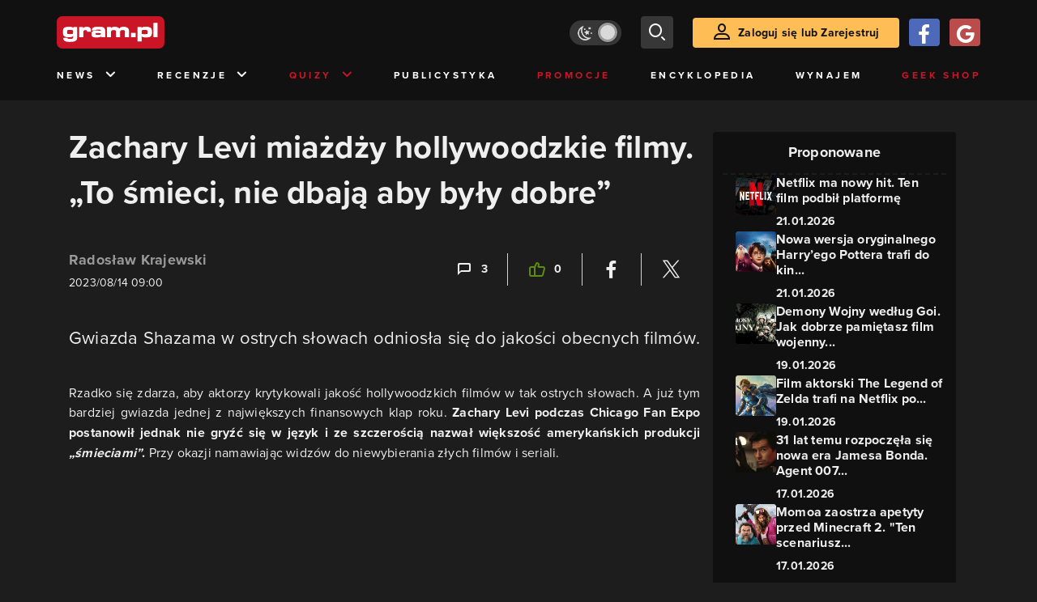

--- FILE ---
content_type: text/html; charset=utf-8
request_url: https://www.gram.pl/news/zachary-levi-krytykuje-hollywoodzkie-filmy-to-smieci-nie-dbaja-aby-byly-dobre
body_size: 11776
content:
<!DOCTYPE html><html lang="pl"><head><meta charSet="utf-8"/><meta name="viewport" content="width=device-width"/><title lang="pl-pl">Zachary Levi zmiażdżył jakość hollywoodzkich filmów. Aktor nazwał amerykańskie produkcje śmieciami. Ostra krytyka gwiazdy Shazama.</title><meta name="description" content="Zachary Levi skrytykował jakość współczesnych hollywoodzkich filmów. Zachary Levi zmiażdżył amerykańskie filmy. Aktor nazwał hollywoodzkie produkcje śmieciami. Gwiazda Shazama nawołuje do niewybierania złych filmów i seriali."/><link rel="image_src" href="https://images.gram.pl/news/xwuj20230814104423178rgcq.jpg"/><meta property="og:title" content="Zachary Levi miażdży hollywoodzkie filmy. „To śmieci, nie dbają aby były dobre&quot;"/><meta property="og:description" content="Gwiazda Shazama w ostrych słowach odniosła się do jakości obecnych filmów."/><meta property="og:image" content="https://images.gram.pl/news/xwuj20230814104423178rgcq.jpg"/><meta property="og:url" content="https://www.gram.pl/news/zachary-levi-krytykuje-hollywoodzkie-filmy-to-smieci-nie-dbaja-aby-byly-dobre"/><meta property="og:image:width" content="1024"/><meta property="og:image:height" content="576"/><meta property="og:type" content="website"/><meta property="og:locale" content="pl_PL"/><meta property="article:published_time" content="2023-08-14T11:00:00+02:00"/><meta property="article:modified_time" content="2023-08-15T17:01:58+02:00"/><meta property="article:tag" content="Popkultura"/><meta property="article:tag" content="film"/><meta property="article:tag" content="kontrowersje"/><meta property="article:tag" content="afera"/><meta property="article:tag" content="Zachary Levi"/><meta property="article:tag" content="Shazam!"/><meta property="article:tag" content="Shazam 2"/><meta property="article:tag" content="Shazam! Fury of the Gods"/><meta property="article:tag" content="Warner Bros. Discovery"/><meta property="article:tag" content="krytyka"/><meta property="article:tag" content="Shazam! Gniew Bogów"/><meta property="article:tag" content="Strajk scenarzystów"/><meta property="article:tag" content="strajk aktorów"/><link rel="canonical" href="https://www.gram.pl/news/zachary-levi-krytykuje-hollywoodzkie-filmy-to-smieci-nie-dbaja-aby-byly-dobre"/><link rel="alternate" type="application/rss+xml" title="gram.pl" href="https://www.gram.pl/rss/content.xml"/><meta name="robots" content="index,follow,noodp,noydir,max-image-preview:large"/><meta name="twitter:title" content="Zachary Levi miażdży hollywoodzkie filmy. „To śmieci, nie dbają aby były dobre&quot;"/><meta name="twitter:image" content="https://images.gram.pl/news/xwuj20230814104423178rgcq.jpg"/><meta name="twitter:description" content="Gwiazda Shazama w ostrych słowach odniosła się do jakości obecnych filmów."/><meta name="twitter:card" content="summary_large_image"/><meta name="twitter:creator" content="@gram_pl"/><meta name="twitter:site" content="@gram_pl"/><meta name="theme-color" content="#CA1F27"/><meta name="msapplication-TileColor" content="#CA1F27"/><script type="application/ld+json">{
  "@context": "http://schema.org",
  "@type": "NewsArticle",
  "headline": "Zachary Levi zmiażdżył jakość hollywoodzkich filmów. Aktor nazwał amerykańskie produkcje śmieciami. Ostra krytyka gwiazdy Shazama.",
  "mainEntityOfPage": "https://www.gram.pl/news/zachary-levi-krytykuje-hollywoodzkie-filmy-to-smieci-nie-dbaja-aby-byly-dobre",
  "datePublished": "2023-08-14T11:00:00+02:00",
  "dateModified": "2023-08-15T17:01:58+02:00",
  "description": "Zachary Levi skrytykował jakość współczesnych hollywoodzkich filmów. Zachary Levi zmiażdżył amerykańskie filmy. Aktor nazwał hollywoodzkie produkcje śmieciami. Gwiazda Shazama nawołuje do niewybierania złych filmów i seriali.",
  "author": {
    "@type": "Person",
    "name": "Radosław Krajewski"
  },
  "publisher": {
    "@type": "Organization",
    "name": "Gram.pl",
    "sameAs": "https://www.gram.pl",
    "logo": {
      "@type": "ImageObject",
      "url": "https://www.gram.pl/images/logo-big.png",
      "width": 600,
      "height": 315
    }
  },
  "image": {
    "@type": "ImageObject",
    "url": "https://images.gram.pl/news/xwuj20230814104423178rgcq.jpg",
    "width": 1920,
    "height": 1080
  }
}</script><meta name="next-head-count" content="41"/><link rel="preconnect" href="https://use.typekit.net" crossorigin /><link rel="preload" href="/_next/static/css/af5d77b5a997d045.css" as="style"/><link rel="stylesheet" href="/_next/static/css/af5d77b5a997d045.css" data-n-g=""/><noscript data-n-css=""></noscript><script defer="" nomodule="" src="/_next/static/chunks/polyfills-c67a75d1b6f99dc8.js"></script><script src="/_next/static/chunks/webpack-a146a8ef8f1e9d05.js" defer=""></script><script src="/_next/static/chunks/framework-8fe9cb8b81506896.js" defer=""></script><script src="/_next/static/chunks/main-0ebf5555eb9cf2eb.js" defer=""></script><script src="/_next/static/chunks/pages/_app-46197a3e2758aa66.js" defer=""></script><script src="/_next/static/chunks/d158eb56-0e0a2fef3d0326b9.js" defer=""></script><script src="/_next/static/chunks/6240-f4fc521408f548b6.js" defer=""></script><script src="/_next/static/chunks/7963-d71f054838990ac1.js" defer=""></script><script src="/_next/static/chunks/5709-14abfeac8e68077c.js" defer=""></script><script src="/_next/static/chunks/5081-5c8c0285af2c285f.js" defer=""></script><script src="/_next/static/chunks/8900-4a4ed161bfa21042.js" defer=""></script><script src="/_next/static/chunks/pages/%5B...content%5D-f418c99a9162dcab.js" defer=""></script><script src="/_next/static/WDm6iSjUNr3QGnPTOKEiS/_buildManifest.js" defer=""></script><script src="/_next/static/WDm6iSjUNr3QGnPTOKEiS/_ssgManifest.js" defer=""></script><style data-href="https://use.typekit.net/cdt2gcb.css">@import url("https://p.typekit.net/p.css?s=1&k=cdt2gcb&ht=tk&f=139.169.175.5474.25136&a=99815084&app=typekit&e=css");@font-face{font-family:"proxima-nova";src:url("https://use.typekit.net/af/2555e1/00000000000000007735e603/30/l?primer=f592e0a4b9356877842506ce344308576437e4f677d7c9b78ca2162e6cad991a&fvd=n7&v=3") format("woff2"),url("https://use.typekit.net/af/2555e1/00000000000000007735e603/30/d?primer=f592e0a4b9356877842506ce344308576437e4f677d7c9b78ca2162e6cad991a&fvd=n7&v=3") format("woff"),url("https://use.typekit.net/af/2555e1/00000000000000007735e603/30/a?primer=f592e0a4b9356877842506ce344308576437e4f677d7c9b78ca2162e6cad991a&fvd=n7&v=3") format("opentype");font-display:auto;font-style:normal;font-weight:700;font-stretch:normal}@font-face{font-family:"proxima-nova";src:url("https://use.typekit.net/af/8738d8/00000000000000007735e611/30/l?primer=f592e0a4b9356877842506ce344308576437e4f677d7c9b78ca2162e6cad991a&fvd=n8&v=3") format("woff2"),url("https://use.typekit.net/af/8738d8/00000000000000007735e611/30/d?primer=f592e0a4b9356877842506ce344308576437e4f677d7c9b78ca2162e6cad991a&fvd=n8&v=3") format("woff"),url("https://use.typekit.net/af/8738d8/00000000000000007735e611/30/a?primer=f592e0a4b9356877842506ce344308576437e4f677d7c9b78ca2162e6cad991a&fvd=n8&v=3") format("opentype");font-display:auto;font-style:normal;font-weight:800;font-stretch:normal}@font-face{font-family:"proxima-nova";src:url("https://use.typekit.net/af/efe4a5/00000000000000007735e609/30/l?primer=f592e0a4b9356877842506ce344308576437e4f677d7c9b78ca2162e6cad991a&fvd=n4&v=3") format("woff2"),url("https://use.typekit.net/af/efe4a5/00000000000000007735e609/30/d?primer=f592e0a4b9356877842506ce344308576437e4f677d7c9b78ca2162e6cad991a&fvd=n4&v=3") format("woff"),url("https://use.typekit.net/af/efe4a5/00000000000000007735e609/30/a?primer=f592e0a4b9356877842506ce344308576437e4f677d7c9b78ca2162e6cad991a&fvd=n4&v=3") format("opentype");font-display:auto;font-style:normal;font-weight:400;font-stretch:normal}@font-face{font-family:"proxima-nova";src:url("https://use.typekit.net/af/1be3c2/00000000000000007735e606/30/l?primer=f592e0a4b9356877842506ce344308576437e4f677d7c9b78ca2162e6cad991a&fvd=n3&v=3") format("woff2"),url("https://use.typekit.net/af/1be3c2/00000000000000007735e606/30/d?primer=f592e0a4b9356877842506ce344308576437e4f677d7c9b78ca2162e6cad991a&fvd=n3&v=3") format("woff"),url("https://use.typekit.net/af/1be3c2/00000000000000007735e606/30/a?primer=f592e0a4b9356877842506ce344308576437e4f677d7c9b78ca2162e6cad991a&fvd=n3&v=3") format("opentype");font-display:auto;font-style:normal;font-weight:300;font-stretch:normal}@font-face{font-family:"proxima-nova";src:url("https://use.typekit.net/af/23e139/00000000000000007735e605/30/l?primer=f592e0a4b9356877842506ce344308576437e4f677d7c9b78ca2162e6cad991a&fvd=n5&v=3") format("woff2"),url("https://use.typekit.net/af/23e139/00000000000000007735e605/30/d?primer=f592e0a4b9356877842506ce344308576437e4f677d7c9b78ca2162e6cad991a&fvd=n5&v=3") format("woff"),url("https://use.typekit.net/af/23e139/00000000000000007735e605/30/a?primer=f592e0a4b9356877842506ce344308576437e4f677d7c9b78ca2162e6cad991a&fvd=n5&v=3") format("opentype");font-display:auto;font-style:normal;font-weight:500;font-stretch:normal}.tk-proxima-nova{font-family:"proxima-nova",sans-serif}</style></head><body class="no-trans dark-mode"><div id="__next"><div class="preheader"></div><div id="top" class="header" style="top:0px"><div class="container header-content flex-between d-none d-lg-flex"><div class="flex"><a href="/" aria-label="strona główna"><div class="logo"></div></a></div><div class="flex-right child-margin"><button class="darkmode-switch active" aria-label="Włącz tryb jasny"><span class="dot"></span></button><button class="small search" aria-label="szukaj"><span class="icon-search i-24"></span></button><a class="button loading" href="#"><span class="icon-user i-24"></span>Zaloguj się lub Zarejestruj<!-- --></a></div></div><nav class="container d-none d-lg-flex flex-between"><button class="menu-link">News<!-- --><span class="icon-chevron-down i-24 up"></span></button><button class="menu-link">Recenzje<!-- --><span class="icon-chevron-down i-24 up"></span></button><button class="menu-link new">Quizy<!-- --><span class="icon-chevron-down i-24 up"></span></button><a href="/publicystyka" class="menu-link">Publicystyka</a><a href="/news/promocje" class="menu-link new">Promocje</a><a href="/encyklopedia-gier" class="menu-link">Encyklopedia</a><a href="/wynajem" class="menu-link">Wynajem</a><a href="https://geek-shop.gram.pl" target="_blank" rel="noopener noreferrer" class="menu-link new">Geek Shop</a></nav><nav class="container header-content mobile flex-between d-flex d-lg-none"><button class="small search" aria-label="szukaj"><span class="icon-search i-24"></span></button><a href="/" aria-label="strona główna"><div class="logo mobile"></div></a><div class="mobile-nav"><button class="darkmode-switch active" aria-label="Włącz tryb jasny"><span class="dot"></span></button><button class="small search" aria-label="szukaj"><span class="icon-menu i-24"></span></button></div></nav></div><div id="content-wrapper" class="container"><div id="belka_expand" class="w2g"></div><div class="ad-wrapper top mock-off no-height"><div id="art_bill_top" class="w2g"></div></div><div class="row" id="row"><div style="max-width:810px" class="column-background col-12 col-lg p16nm"><h1 class="h2-m">Zachary Levi miażdży hollywoodzkie filmy. „To śmieci, nie dbają aby były dobre”</h1><div class="content-top-bar top24 bot40"><div class="row"><div class="col-12 col-md-6"><a href="/autor/kraju" class="author" aria-label="Podlinkowana nazwa użytkownika">Radosław Krajewski</a><div class="date">2023/08/14 11:00</div></div><div class="col-12 col-md-6 flex-right flex-evenly-m content-widgets y24-m"><a href="#comments" aria-label="Link-anchor do komentarzy"><div class="thumb-container flex-center hov cmt"><span class="icon-comment"></span>3<!-- --></div></a><div class="divider"></div><div aria-label="Polub post" class="thumb-container flex-center hov"><span class="icon-thumb-up"></span>0<!-- --></div><div class="divider"></div><a class="share-button fb" href="https://facebook.com/sharer/sharer.php?u=https%3A%2F%2Fwww.gram.pl%2Fnews%2Fzachary-levi-krytykuje-hollywoodzkie-filmy-to-smieci-nie-dbaja-aby-byly-dobre" target="_blank" rel="noopener noreferrer" aria-label="Podziel się na Facebooku"><span class="icon-fa i-24"></span><span></span></a><div class="divider"></div><a class="share-button tw" href="https://twitter.com/intent/tweet/?url=https%3A%2F%2Fwww.gram.pl%2Fnews%2Fzachary-levi-krytykuje-hollywoodzkie-filmy-to-smieci-nie-dbaja-aby-byly-dobre&amp;text=Zachary%20Levi%20zmia%C5%BCd%C5%BCy%C5%82%20jako%C5%9B%C4%87%20hollywoodzkich%20film%C3%B3w.%20Aktor%20nazwa%C5%82%20ameryka%C5%84skie%20produkcje%20%C5%9Bmieciami.%20Ostra%20krytyka%20gwiazdy%20Shazama." target="_blank" rel="noopener noreferrer" aria-label="Podziel się na Twitterze"><span class="icon-tw i-24"></span><span></span></a></div></div></div><main class="lead bot40"><p><span><span><span>Gwiazda Shazama w ostrych słowach odniosła się do jakości obecnych filmów.</span></span></span></p>
</main><main class="content"><p><span><span><span>Rzadko się zdarza, aby aktorzy krytykowali jakość hollywoodzkich filmów w tak ostrych słowach. A już tym bardziej gwiazda jednej z największych finansowych klap roku. <strong>Zachary Levi podczas Chicago Fan Expo postanowił jednak nie gryźć się w język i ze szczerością nazwał większość amerykańskich produkcji <em>„śmieciami”</em>.</strong> Przy okazji namawiając widzów do niewybierania złych filmów i seriali.</span></span></span></p>

</main><div><div class="ad-wrapper   "><div id="art_bill_srodek_1" class="w2g"></div></div></div><main class="content"><p> </p>

<figure class="image"><a class="hoverZoomLink" href="https://images.gram.pl/news/jhma20230814104421486wxxv.jpg" target="_blank"><img alt="Zachary Levi miażdży hollywoodzkie filmy. „To śmieci, nie dbają aby były dobre”" class="inner img-wrapper" src="https://images.gram.pl/news/embed/jhma20230814104421486wxxv.jpg" width=750 height=423 /> </a>




</figure>

<p> </p>

<h2>Gwiazda Shazama potępiła jakość współczesnych hollywoodzkich filmów</h2>

<p><span><span><span>Zachary Levi wyraził swoje poparcie dla trwającego właśnie strajku aktorów i scenarzystów. <strong>Nieoczekiwanie aktor odniósł się również do całej branży, która jego zdaniem celowo wypuszcza śmieciowe produkcje, zupełnie nie dbając o potrzeby widzów.</strong></span></span></span></p>

<blockquote>
<p><span><span><span>Osobiście uważam, że spore ilości treści, które pochodzą z Hollywood, to śmieci – nie dbają o to, aby naprawdę były dla was dobre. Nie robią tego.</span></span></span></p>

<p><span><span><span>Ile razy oglądacie zwiastun i mówicie: „O mój Boże, to wygląda tak fajnie!” Potem idziecie do kina i myślicie sobie: „To wszystko, tylko to dostałem?”. Wiedzą, że kiedy już kupiłeś bilet i siedzisz na sali, mają twoje pieniądze. A dla nas jedynym sposobem, aby to zmienić, jest niechodzenie na te śmieci. Musimy aktywnie nie wybierać takich filmów. To pomoże. Bardzo pomoże.</span></span></span></p>
</blockquote>

</main><div class="player-container"><h2 class="title mb-3 flex-left"><div class="i-box right flex-center"><span class="icon-pc i-24"></span></div>GramTV przedstawia:<!-- --></h2><div></div><div id="videoContainer"></div></div><div><div class="ad-wrapper   "><div id="art_bill_srodek_2" class="w2g"></div></div></div><main class="content"><p><span><span><span>Nie wiadomo, czy to autorefleksja odnośnie kiepskich wyników finansowych i opinii od widzów Shazama! Gniew bogów, czy też Zachary Levi miał na myśli inne śmieciowe produkcje. <strong>Przypomnijmy, że druga część Shazama została zignorowana przez widzów i film zarobił na całym świecie jedynie 133,8 mln dolarów przy budżecie wynoszącym 100 mln dolarów.</strong> To czyni z tej produkcji jedną z największych klap finansowych tego roku.</span></span></span></p>
</main><div class="source-wrapper">Źródło:<!-- --><a href="https://ew.com/movies/zachary-levi-slams-garbage-coming-out-of-hollywood-fan-expo/" class="link blue fat bot24 d-block text-right" target="blank" rel="noopener noreferrer" aria-label="Źródło informacji dla tej treści">https://ew.com/movies/zachary-levi-slams-garbage-coming-out-of-hollywood-fan-expo/</a></div><div id="progressbar-end"></div><div></div><div class="content-tags top40 bot24"><p class="h5">Tagi: </p><a href="/news/popkultura/"><div class="tag small contrast">Popkultura</div></a><a href="/tag/film"><div class="tag small contrast">film</div></a><a href="/tag/kontrowersje"><div class="tag small contrast">kontrowersje</div></a><a href="/tag/afera"><div class="tag small contrast">afera</div></a><a href="/tag/zachary-levi"><div class="tag small contrast">Zachary Levi</div></a><a href="/tag/shazam"><div class="tag small contrast">Shazam!</div></a><a href="/tag/shazam-2"><div class="tag small contrast">Shazam 2</div></a><a href="/tag/shazam-fury-of-the-gods"><div class="tag small contrast">Shazam! Fury of the Gods</div></a><a href="/tag/warner-bros-discovery"><div class="tag small contrast">Warner Bros. Discovery</div></a><a href="/tag/krytyka"><div class="tag small contrast">krytyka</div></a><a href="/tag/shazam-gniew-bogow"><div class="tag small contrast">Shazam! Gniew Bogów</div></a><a href="/tag/strajk-scenarzystow"><div class="tag small contrast">Strajk scenarzystów</div></a><a href="/tag/strajk-aktorow"><div class="tag small contrast">strajk aktorów</div></a></div><div class="flex content-info big"><div class="author-wrapper"><div class="bg-wrapper" style="background-image:url(https://images.gram.pl/gallery/kzgd20240320151654529vwvm.jpg)"><div class="glow"></div><div class="bg"></div></div><div class="left"><div class="image"><a href="/autor/kraju" aria-label="Podlinkowany awatar autora"><div class="avatar" style="background-image:url(https://images.gram.pl/avatar/122392.jpg?cache=5c7ea8f3a372ef362a5f43c19942dd2e)"></div></a></div></div><div class="right"><div class="nickname"><a href="/autor/kraju" aria-label="Podlinkowana nazwa autora">Radosław Krajewski</a></div><div class="social"></div><div class="description"><p>Ogarniacz wszystkiego co związane z pracą newsroomu.</p><p><br></p><p>Większość wolnego czasu spędzam na oglądaniu filmowych nowości i nadrabianiu zaległych seriali.</p></div></div></div></div><aside class="slider-wrapper"><div class="top"><i class="icon-star"></i>Mogą Cię zainteresować również<!-- --></div><button aria-label="W lewo" class="button b-left flex-center d-none d-lg-flex" disabled=""><span class="icon-arrow-left mr-0"></span></button><button aria-label="W prawo" class="button b-right flex-center d-none d-lg-flex"><span class="icon-arrow-right mr-0"></span></button><div class="overflow-box"><div class="slider" style="left:0%"></div></div><div class="pages d-flex d-lg-none"></div></aside><div class="ad-wrapper   "><div id="art_bill_srodek_3" class="w2g"></div></div><div id="comments" class="comments bot24"><div class="top bot24 bot16-m"><div class="title">Komentarze</div><div class="flex-center modify"><div class="count">3<!-- --></div></div></div><div class="comment-guest-wrapper"><button class="add-comment-button">Dodaj komentarz jako gość</button><div class="login"><button class="oauth-button fb" aria-label="Zaloguj się przy pomocy konta Facebook"><span class="icon-fa"></span></button><button aria-label="Zaloguj się przy pomocy konta Google" class="oauth-button go" disabled=""><span class="icon-go"></span></button><a class="button " href="/login"><span class="icon-user i-24"></span>Zaloguj się<!-- --></a></div></div><div class="c-div top12 top8-m bot24"></div><div id="1358766" class="comment"><div class="top"><div class="row w-100"><div class="col-12 col-md-6 flex-left"><div class="avatar" style="background-image:url(https://images.gram.pl/avatar/default.jpg)"></div><div class="name ">wolff01</div><div class="title" style="background-color:#FFFFFF">Gramowicz</div></div><div class="col-12 col-md-6 flex-right"><div class="date">14/08/2023 13:32</div></div></div></div><div class="message"><blockquote><div>Headbangerr napisał:</div><p>Ma rację. Mam tylko nadzieje, że miał na myśli również swój ostatni film.</p></blockquote><p>Trochę nie rozumiem w co on gra. Krytykuje filmy a wspiera strajk scenarzystów (btw strajk trwa już 100 dni a wszyscy mają go gdzieś xD) i aktorów. Tak wiem że skrytykowanie tychże skończyłoby się jego publicznym wyklęciem, ale czy to przypadkiem m. in te grupy nie stoją za porażką Hollywood w ostatnich latach: scenarzyści bo piszą chłam, a aktorzy/celebryci bo swoimi wypocinami w social mediach zrażają do siebie ludzi?</p></div><div class="flex-right"><a href="#1358758"><button class="secondary mr-2">Odpowiedź na..</button></a><button>Odpowiedz</button></div></div><div class="c-div top12 top8-m bot24"></div><div id="1358760" class="comment"><div class="top"><div class="row w-100"><div class="col-12 col-md-6 flex-left"><div class="avatar" style="background-image:url(https://images.gram.pl/avatar/49010.jpg?cache=08cafcc33d01087aaea5256e7be2e36f)"></div><div class="name ">MisticGohan_MODED</div><div class="title" style="background-color:#FFFFFF">Gramowicz</div></div><div class="col-12 col-md-6 flex-right"><div class="date">14/08/2023 12:26</div></div></div></div><div class="message"><p>A sam w nich gra :P</p></div><div class="flex-right"><button>Odpowiedz</button></div></div><div class="c-div top12 top8-m bot24"></div><div id="1358758" class="comment"><div class="top"><div class="row w-100"><div class="col-12 col-md-6 flex-left"><div class="avatar" style="background-image:url(https://images.gram.pl/avatar/909539.jpg?cache=60c835c241b384ce98bfe3ffcd4a56e7)"></div><div class="name ">Headbangerr</div><div class="title" style="background-color:#FFFFFF">Gramowicz</div></div><div class="col-12 col-md-6 flex-right"><div class="date">14/08/2023 11:32</div></div></div></div><div class="message"><p>Ma rację. Mam tylko nadzieje, że miał na myśli również swój ostatni film.</p></div><div class="flex-right"><button>Odpowiedz</button></div></div><br/><br/><br/><div class="flex-evenly mb-4 flex-col"><div><div class="loading-container"><div class="loading-text">Trwa Wczytywanie</div><div class="spinner"><div class="bounce1"></div><div class="bounce2"></div><div class="bounce3"></div></div></div></div><button class="mb-2 mt-2 button">Więcej komentarzy (1)</button></div></div></div><aside class="col-12 col-lg-auto mb-5"><div class="content-list hot-list content-propositions  column-background" style="max-width:300px"><div class="head">Proponowane</div><a href="/news/netflix-ma-nowy-hit-ten-film-podbil-platforme" class="news news-mini compact"><div class="miniature relative image-loading"><img class="lazy" style="width:1px;height:1px" data-src="https://images.gram.pl/news/miniature/xxwk20260121100230406tevb.jpg" alt=""/><div class="tag small all-caps category"></div><div class="anchored-mobile d-block d-lg-none"><div class="comment-counter small">1<!-- --></div></div></div><div class="right"><div class="title">Netflix ma nowy hit. Ten film podbił platformę</div><div class="date">21.01.2026</div></div></a><a href="/news/nowa-wersja-oryginalnego-harryego-pottera-trafi-do-kin-dodatkowe-materialy-i-inne-atrakcje-przygotowane-przez-tworcow" class="news news-mini compact"><div class="miniature relative image-loading"><img class="lazy" style="width:1px;height:1px" data-src="https://images.gram.pl/news/miniature/arjb20260121163622272msjf.jpg" alt=""/><div class="tag small all-caps category"></div><div class="anchored-mobile d-block d-lg-none"></div></div><div class="right"><div class="title">Nowa wersja oryginalnego Harry’ego Pottera trafi do kin...</div><div class="date">21.01.2026</div></div></a><a href="/quiz/demony-wojny-wedlug-goi-jak-dobrze-pamietasz-ten-film-wojenny-pasikowskiego" class="news news-mini compact"><div class="miniature relative image-loading"><img class="lazy" style="width:1px;height:1px" data-src="https://images.gram.pl/news/miniature/stud20251224103249743bpqp.jpg" alt=""/><div class="tag small all-caps category"></div><div class="anchored-mobile d-block d-lg-none"><div class="comment-counter small">1<!-- --></div></div></div><div class="right"><div class="title">Demony Wojny według Goi. Jak dobrze pamiętasz film wojenny...</div><div class="date">19.01.2026</div></div></a><a href="/news/film-aktorski-the-legend-of-zelda-trafi-na-netflix-po-premierze-kinowej" class="news news-mini compact"><div class="miniature relative image-loading"><img class="lazy" style="width:1px;height:1px" data-src="https://images.gram.pl/news/miniature/hnqz20260119094158654zpuo.jpg" alt=""/><div class="tag small all-caps category"></div><div class="anchored-mobile d-block d-lg-none"></div></div><div class="right"><div class="title">Film aktorski The Legend of Zelda trafi na Netflix po...</div><div class="date">19.01.2026</div></div></a><a href="/news/31-lat-temu-rozpoczela-sie-nowa-era-jamesa-bonda-agent-007-potrzebowal-rewolucji" class="news news-mini compact"><div class="miniature relative image-loading"><img class="lazy" style="width:1px;height:1px" data-src="https://images.gram.pl/news/miniature/qvis20260116230536699amus.jpg" alt=""/><div class="tag small all-caps category"></div><div class="anchored-mobile d-block d-lg-none"></div></div><div class="right"><div class="title">31 lat temu rozpoczęła się nowa era Jamesa Bonda. Agent 007...</div><div class="date">17.01.2026</div></div></a><a href="/news/momoa-zaostrza-apetyty-przed-minecraft-2-ten-scenariusz-jest-jeszcze-lepszy" class="news news-mini compact"><div class="miniature relative image-loading"><img class="lazy" style="width:1px;height:1px" data-src="https://images.gram.pl/news/miniature/czzd20260117154013336othw.jpg" alt=""/><div class="tag small all-caps category"></div><div class="anchored-mobile d-block d-lg-none"></div></div><div class="right"><div class="title">Momoa zaostrza apetyty przed Minecraft 2. &quot;Ten scenariusz...</div><div class="date">17.01.2026</div></div></a></div><div class="ad-wrapper mock-off column top40"><div id="sekcja_half_prawa_szpalta_1" class="w2g"></div><div id="art_half_prawa_szpalta_2" class="w2g"></div></div></aside></div><div class="ad-wrapper   "><div id="art_bill_bottom" class="w2g"></div></div><div id="belka_sticky" class="w2g"></div><div id="vigneta" class="w2g"></div><div style="max-width:100vw"><div id="interstitial" class="w2g"></div></div></div><div class="pin-to-bottom"><div class="socialistic-links"><div class="container flex-evenly" style="min-height:21px"><a class="link light" target="_blank" rel="noopener noreferrer" href="https://www.tiktok.com/@gram.pl_" aria-label="tiktok gram.pl"><span class="icon-ti i-24 up"></span><span class="d-none d-lg-inline">Tiktok</span></a><a class="link light" target="_blank" rel="noopener noreferrer" href="https://www.facebook.com/grampl" aria-label="facebook gram.pl"><span class="icon-fa i-24 up"></span><span class="d-none d-lg-inline">Facebook</span></a><a class="link light" target="_blank" rel="noopener noreferrer" href="https://www.youtube.com/user/wwwgrampl" aria-label="kanał youtube gram.pl"><span class="icon-youtube i-24 up"></span><span class="d-none d-lg-inline">Youtube</span></a><a class="link light" target="_blank" rel="noopener noreferrer" href="https://open.spotify.com/user/gram.pl" aria-label="spotify gram.pl"><span class="icon-spotify i-24 up"></span><span class="d-none d-lg-inline">Spotify</span></a><a class="link light" target="_blank" rel="noopener noreferrer" href="https://store.steampowered.com/curator/110591-gram.pl" aria-label="strona społeczności gram.pl na steam"><span class="icon-steam i-24 up"></span><span class="d-none d-lg-inline">Steam</span></a><a class="link light" target="_blank" rel="noopener noreferrer" href="https://www.gram.pl/rss/content.xml" aria-label="kanał rss grma.pl"><span class="icon-rss i-24 up"></span><span class="d-none d-lg-inline">RSS</span></a></div></div><div class="footer pt-3 pb-3 pt-lg-5 pb-lg-5"><div class="container"><div class="row"><div class="d-none d-lg-inline col-lg-4"><div class="logo"></div><div class="copyright">Copyright © 2005 - <!-- -->2026<!-- --> ACTION S.A.<!-- --></div><div class="copyright">Zamienie, ul. Dawidowska 10, 05-500 Piaseczno</div><div class="copyright" style="margin-top:0">tel. (+48 22) 332 16 00</div><div class="build-number">Portal: v.<!-- -->6.1.112<!-- --></div></div><div class="col-6 col-lg-2"><p>O nas</p><div class="row"><div class="col-12"><a class="foot" href="/kontakt">Zespół Gram</a><a class="foot" href="/regulamin">Regulamin</a><a class="foot" href="/regulamin#polityka-prywatnosci">Polityka prywatności</a></div></div></div><div class="col-6 col-lg-3"><p>Kontakt</p><div class="row"><div class="col-12"><a class="foot" href="/informacje/kontakt">Pomoc</a><a class="foot" href="/informacje/reklama">Reklama</a><a class="foot" href="/informacje/redakcja">Kontakt z redakcją</a></div></div></div><div class="col-12 col-lg-3"><p class="mt-4 mt-lg-0">Na skróty</p><div class="row"><div class="col-6"><a class="foot" href="/news/hot">HOT News</a><a class="foot" href="/gramtv">GramTV</a><a class="foot" href="https://www.sferis.pl/Strefa-Okazji" target="_blank" rel="noopener noreferrer">Promocje</a></div><div class="col-6"><a class="foot" href="https://www.sferis.pl/gaming-2541" target="_blank" rel="noopener noreferrer">Zakupy</a><a class="foot red" href="https://theprotocol.it/" target="_blank" rel="noopener noreferrer">the:protocol</a></div></div></div><div class="col-12 d-inline d-lg-none"><hr class="light mb-4"/><div class="logo"></div><div class="copyright">Copyright © 2005 - <!-- -->2026<!-- --> ACTION S.A.<!-- --></div><div class="copyright">Zamienie, ul. Dawidowska 10, 05-500 Piaseczno</div><div class="copyright" style="margin-top:0">tel. (+48 22) 332 16 00</div><div class="build-number">Portal: v.<!-- -->6.1.112<!-- --></div></div></div></div></div></div><noscript><img height="1" width="1" style="display:none" src="https://www.facebook.com/tr?id=704790599979438&amp;ev=PageView&amp;noscript=1" alt=""/></noscript><div id="quantcast"><noscript><div style="display:none"><img src="//pixel.quantserve.com/pixel/p-S7LjTHgJsANxL.gif" style="border:0" height="1" width="1" alt="Quantcast"/></div></noscript><noscript><div style="display:none"><img src="//pixel.quantserve.com/pixel/p-S7LjTHgJsANxL.gif" style="border:0" height="1" width="1" alt="Quantcast"/></div></noscript></div></div><script id="__NEXT_DATA__" type="application/json">{"props":{"pageProps":{"loaded":true,"url":"zachary-levi-krytykuje-hollywoodzkie-filmy-to-smieci-nie-dbaja-aby-byly-dobre","list":false,"singleContent":{"comments":[{"id":1358766,"message":"\u003cblockquote\u003e\u003cdiv\u003eHeadbangerr napisał:\u003c/div\u003e\u003cp\u003eMa rację. Mam tylko nadzieje, że miał na myśli również swój ostatni film.\u003c/p\u003e\u003c/blockquote\u003e\u003cp\u003eTrochę nie rozumiem w co on gra. Krytykuje filmy a wspiera strajk scenarzystów (btw strajk trwa już 100 dni a wszyscy mają go gdzieś xD) i aktorów. Tak wiem że skrytykowanie tychże skończyłoby się jego publicznym wyklęciem, ale czy to przypadkiem m. in te grupy nie stoją za porażką Hollywood w ostatnich latach: scenarzyści bo piszą chłam, a aktorzy/celebryci bo swoimi wypocinami w social mediach zrażają do siebie ludzi?\u003c/p\u003e","createdAt":"2023-08-14T11:32:02.104+00:00","thread":1358758,"mainThread":0,"authorName":"wolff01","authorPageSlug":"","authorTitle":"Gramowicz","authorAvatar":null,"authorId":974344,"postId":152101,"extended":null},{"id":1358760,"message":"\u003cp\u003eA sam w nich gra :P\u003c/p\u003e","createdAt":"2023-08-14T10:26:03.259+00:00","thread":0,"mainThread":0,"authorName":"MisticGohan_MODED","authorPageSlug":"","authorTitle":"Gramowicz","authorAvatar":"08cafcc33d01087aaea5256e7be2e36f","authorId":49010,"postId":152101,"extended":null},{"id":1358758,"message":"\u003cp\u003eMa rację. Mam tylko nadzieje, że miał na myśli również swój ostatni film.\u003c/p\u003e","createdAt":"2023-08-14T09:32:22.671+00:00","thread":0,"mainThread":0,"authorName":"Headbangerr","authorPageSlug":"","authorTitle":"Gramowicz","authorAvatar":"60c835c241b384ce98bfe3ffcd4a56e7","authorId":909539,"postId":152101,"extended":null}],"giveaway":[],"content":{"id":152101,"title":"Zachary Levi miażdży hollywoodzkie filmy. „To śmieci, nie dbają aby były dobre”","lead":"\u003cp\u003e\u003cspan\u003e\u003cspan\u003e\u003cspan\u003eGwiazda Shazama w ostrych słowach odniosła się do jakości obecnych filmów.\u003c/span\u003e\u003c/span\u003e\u003c/span\u003e\u003c/p\u003e\n","seoTitle":"Zachary Levi zmiażdżył jakość hollywoodzkich filmów. Aktor nazwał amerykańskie produkcje śmieciami. Ostra krytyka gwiazdy Shazama.","seoLead":"Zachary Levi skrytykował jakość współczesnych hollywoodzkich filmów. Zachary Levi zmiażdżył amerykańskie filmy. Aktor nazwał hollywoodzkie produkcje śmieciami. Gwiazda Shazama nawołuje do niewybierania złych filmów i seriali.","content":"\u003cp\u003e\u003cspan\u003e\u003cspan\u003e\u003cspan\u003eRzadko się zdarza, aby aktorzy krytykowali jakość hollywoodzkich filmów w tak ostrych słowach. A już tym bardziej gwiazda jednej z największych finansowych klap roku. \u003cstrong\u003eZachary Levi podczas Chicago Fan Expo postanowił jednak nie gryźć się w język i ze szczerością nazwał większość amerykańskich produkcji \u003cem\u003e„śmieciami”\u003c/em\u003e.\u003c/strong\u003e Przy okazji namawiając widzów do niewybierania złych filmów i seriali.\u003c/span\u003e\u003c/span\u003e\u003c/span\u003e\u003c/p\u003e\n\n\u003cp\u003e \u003c/p\u003e\n\n\u003cfigure class=\"image\"\u003e\u003ca class=\"hoverZoomLink\" href=\"https://images.gram.pl/news/jhma20230814104421486wxxv.jpg\" target=\"_blank\"\u003e\u003cimg alt=\"Zachary Levi miażdży hollywoodzkie filmy. „To śmieci, nie dbają aby były dobre”\" class=\"inner img-wrapper\" src=\"https://images.gram.pl/news/embed/jhma20230814104421486wxxv.jpg\" width=750 height=423 /\u003e \u003c/a\u003e\n\n\n\n\n\u003c/figure\u003e\n\n\u003cp\u003e \u003c/p\u003e\n\n\u003ch2\u003eGwiazda Shazama potępiła jakość współczesnych hollywoodzkich filmów\u003c/h2\u003e\n\n\u003cp\u003e\u003cspan\u003e\u003cspan\u003e\u003cspan\u003eZachary Levi wyraził swoje poparcie dla trwającego właśnie strajku aktorów i scenarzystów. \u003cstrong\u003eNieoczekiwanie aktor odniósł się również do całej branży, która jego zdaniem celowo wypuszcza śmieciowe produkcje, zupełnie nie dbając o potrzeby widzów.\u003c/strong\u003e\u003c/span\u003e\u003c/span\u003e\u003c/span\u003e\u003c/p\u003e\n\n\u003cblockquote\u003e\n\u003cp\u003e\u003cspan\u003e\u003cspan\u003e\u003cspan\u003eOsobiście uważam, że spore ilości treści, które pochodzą z Hollywood, to śmieci – nie dbają o to, aby naprawdę były dla was dobre. Nie robią tego.\u003c/span\u003e\u003c/span\u003e\u003c/span\u003e\u003c/p\u003e\n\n\u003cp\u003e\u003cspan\u003e\u003cspan\u003e\u003cspan\u003eIle razy oglądacie zwiastun i mówicie: „O mój Boże, to wygląda tak fajnie!” Potem idziecie do kina i myślicie sobie: „To wszystko, tylko to dostałem?”. Wiedzą, że kiedy już kupiłeś bilet i siedzisz na sali, mają twoje pieniądze. A dla nas jedynym sposobem, aby to zmienić, jest niechodzenie na te śmieci. Musimy aktywnie nie wybierać takich filmów. To pomoże. Bardzo pomoże.\u003c/span\u003e\u003c/span\u003e\u003c/span\u003e\u003c/p\u003e\n\u003c/blockquote\u003e\n\n\u003cp\u003e\u003cspan\u003e\u003cspan\u003e\u003cspan\u003eNie wiadomo, czy to autorefleksja odnośnie kiepskich wyników finansowych i opinii od widzów Shazama! Gniew bogów, czy też Zachary Levi miał na myśli inne śmieciowe produkcje. \u003cstrong\u003ePrzypomnijmy, że druga część Shazama została zignorowana przez widzów i film zarobił na całym świecie jedynie 133,8 mln dolarów przy budżecie wynoszącym 100 mln dolarów.\u003c/strong\u003e To czyni z tej produkcji jedną z największych klap finansowych tego roku.\u003c/span\u003e\u003c/span\u003e\u003c/span\u003e\u003c/p\u003e\n","image":"xwuj20230814104423178rgcq","comments":3,"hot":false,"category":"Popkultura","author":"Radosław Krajewski","contentAuthorId":122392,"datePublished":"2023-08-14T11:00:00+02:00","dateModified":"2023-08-15T17:01:58+02:00","likes":0,"sourceLink":"https://ew.com/movies/zachary-levi-slams-garbage-coming-out-of-hollywood-fan-expo/","onnetworkvideoid":"MlBzLDAsWGM=","partnerlink":"","tags":[{"id":0,"name":"Popkultura","slug":""},{"id":69,"name":"film","slug":"film"},{"id":1071,"name":"kontrowersje","slug":"kontrowersje"},{"id":1723,"name":"afera","slug":"afera"},{"id":20141,"name":"Zachary Levi","slug":"zachary-levi"},{"id":23532,"name":"Shazam!","slug":"shazam"},{"id":23795,"name":"Shazam 2","slug":"shazam-2"},{"id":25144,"name":"Shazam! Fury of the Gods","slug":"shazam-fury-of-the-gods"},{"id":26185,"name":"Warner Bros. Discovery","slug":"warner-bros-discovery"},{"id":26278,"name":"krytyka","slug":"krytyka"},{"id":27284,"name":"Shazam! Gniew Bogów","slug":"shazam-gniew-bogow"},{"id":29740,"name":"Strajk scenarzystów","slug":"strajk-scenarzystow"},{"id":30650,"name":"strajk aktorów","slug":"strajk-aktorow"}],"review":null,"paginate":false,"tableOfContents":false},"oembed":false,"liked":false,"article":false,"quiz":false,"commentsAmountFormat":"3","commentsAmount":4,"admin":false,"onnetworkvideoid":"MlBzLDAsWGM=","partnerlink":"","slider":{"items":[{"id":176432,"title":"Netflix ma nowy hit. Ten film podbił platformę","url":"/news/netflix-ma-nowy-hit-ten-film-podbil-platforme","image":"xxwk20260121100230406tevb","date":"21.01.2026","comments":1},{"id":176468,"title":"Nowa wersja oryginalnego Harry’ego Pottera trafi do kin. Dodatkowe materiały i inne atrakcje przygotowane przez twórców","url":"/news/nowa-wersja-oryginalnego-harryego-pottera-trafi-do-kin-dodatkowe-materialy-i-inne-atrakcje-przygotowane-przez-tworcow","image":"arjb20260121163622272msjf","date":"21.01.2026","comments":0},{"id":175475,"title":"Demony Wojny według Goi. Jak dobrze pamiętasz film wojenny Pasikowskiego?","url":"/quiz/demony-wojny-wedlug-goi-jak-dobrze-pamietasz-ten-film-wojenny-pasikowskiego","image":"stud20251224103249743bpqp","date":"19.01.2026","comments":1},{"id":176334,"title":"Film aktorski The Legend of Zelda trafi na Netflix po premierze kinowej","url":"/news/film-aktorski-the-legend-of-zelda-trafi-na-netflix-po-premierze-kinowej","image":"hnqz20260119094158654zpuo","date":"19.01.2026","comments":0},{"id":176259,"title":"31 lat temu rozpoczęła się nowa era Jamesa Bonda. Agent 007 potrzebował rewolucji","url":"/news/31-lat-temu-rozpoczela-sie-nowa-era-jamesa-bonda-agent-007-potrzebowal-rewolucji","image":"qvis20260116230536699amus","date":"17.01.2026","comments":0},{"id":176292,"title":"Momoa zaostrza apetyty przed Minecraft 2. \"Ten scenariusz jest jeszcze lepszy\"","url":"/news/momoa-zaostrza-apetyty-przed-minecraft-2-ten-scenariusz-jest-jeszcze-lepszy","image":"czzd20260117154013336othw","date":"17.01.2026","comments":0}]},"author":{"present":true,"id":122392,"username":"Kraju","avatar":"5c7ea8f3a372ef362a5f43c19942dd2e","nickname":"Radosław Krajewski","title":"Kierownik newsroomu","slug":"kraju","description":"","shortDescription":"\u003cp\u003eOgarniacz wszystkiego co związane z pracą newsroomu.\u003c/p\u003e\u003cp\u003e\u003cbr\u003e\u003c/p\u003e\u003cp\u003eWiększość wolnego czasu spędzam na oglądaniu filmowych nowości i nadrabianiu zaległych seriali.\u003c/p\u003e","image":"","cover":"kzgd20240320151654529vwvm","social":[],"content":0,"article":0,"review":0,"quiz":0,"hot":0,"comments":0},"games":[],"poll":null,"single":true,"body":{"single":true,"slug":"zachary-levi-krytykuje-hollywoodzkie-filmy-to-smieci-nie-dbaja-aby-byly-dobre.shtml","newSlug":"/news/zachary-levi-krytykuje-hollywoodzkie-filmy-to-smieci-nie-dbaja-aby-byly-dobre","addHit":false}},"cp":0,"page":0,"v":""},"__N_SSP":true},"page":"/[...content]","query":{"content":["zachary-levi-krytykuje-hollywoodzkie-filmy-to-smieci-nie-dbaja-aby-byly-dobre"]},"buildId":"WDm6iSjUNr3QGnPTOKEiS","isFallback":false,"gssp":true,"scriptLoader":[]}</script></body></html>

--- FILE ---
content_type: text/html; charset=utf-8
request_url: https://www.google.com/recaptcha/api2/aframe
body_size: 180
content:
<!DOCTYPE HTML><html><head><meta http-equiv="content-type" content="text/html; charset=UTF-8"></head><body><script nonce="iqlo9oFg-s_0n5koAc73Ug">/** Anti-fraud and anti-abuse applications only. See google.com/recaptcha */ try{var clients={'sodar':'https://pagead2.googlesyndication.com/pagead/sodar?'};window.addEventListener("message",function(a){try{if(a.source===window.parent){var b=JSON.parse(a.data);var c=clients[b['id']];if(c){var d=document.createElement('img');d.src=c+b['params']+'&rc='+(localStorage.getItem("rc::a")?sessionStorage.getItem("rc::b"):"");window.document.body.appendChild(d);sessionStorage.setItem("rc::e",parseInt(sessionStorage.getItem("rc::e")||0)+1);localStorage.setItem("rc::h",'1769067172659');}}}catch(b){}});window.parent.postMessage("_grecaptcha_ready", "*");}catch(b){}</script></body></html>